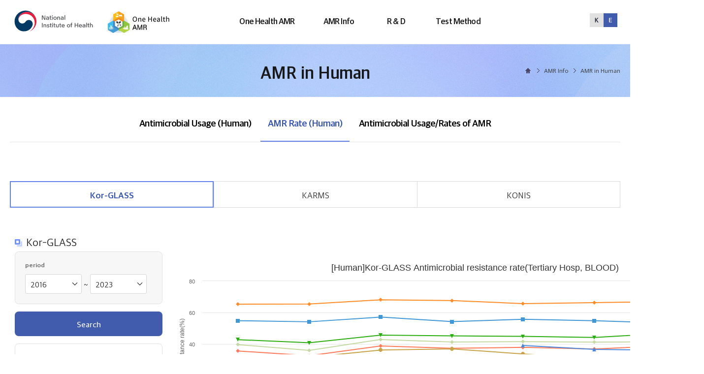

--- FILE ---
content_type: text/html;charset=utf-8
request_url: https://nih.go.kr/nohas/en/statistics/selectARStatisticsMainTab.do;jsessionid=KULd_HQtRRISo7yk1qP-wKO4EDWyPy3bHk-m6ih_.onehelath10?systemName=Kor_GLASS
body_size: 30717
content:



<!DOCTYPE html>
<html lang="ko" class="skrollr skrollr-desktop">
<!-- HTML 5의 경우 lang만 제공 -->
<!-- XHTML : "lang"과 "xml:lang" 제공  -->

<head>
	<!-- 원헬스 -->
	<!-- Google tag (gtag.js) -->
	<script async src="https://www.googletagmanager.com/gtag/js?id=G-XD0C15H941"></script>
	<script>
	  window.dataLayer = window.dataLayer || [];
	  function gtag(){dataLayer.push(arguments);}
	  gtag('js', new Date());
	
	  gtag('config', 'G-XD0C15H941');
	</script>
	
	<!-- Google tag (gtag.js) -->
	<script async src="https://www.googletagmanager.com/gtag/js?id=G-Q56T5GF2SH"></script>
	<script>
	  window.dataLayer = window.dataLayer || [];
	  function gtag(){dataLayer.push(arguments);}
	  gtag('js', new Date());
	
	  gtag('config', 'G-Q56T5GF2SH');
	</script>
	
	<script type="text/javascript" src="//wcs.naver.net/wcslog.js"></script>
	<script type="text/javascript">
	if(!wcs_add) var wcs_add = {};
	wcs_add["wa"] = "1f667c505b0d620";
	if(window.wcs) {
	  wcs_do();
	}
	</script>
	


<title>One Health AMR</title>
<!-- Meta, title, CSS, favicons, etc. -->
<link rel="shortcut icon" type="image/png" sizes="32x32" href="/nohas/static/image/ico/logo_32.ico;jsessionid=P1-NX3PntLr-kxgkCmKj9tFZbtWpp8WRcGS4-FQ4.onehelath10" />
<link rel="shortcut icon" type="image/png" sizes="64x64" href="/nohas/static/image/ico/logo_64.ico;jsessionid=P1-NX3PntLr-kxgkCmKj9tFZbtWpp8WRcGS4-FQ4.onehelath10" />
<link rel="shortcut icon" type="image/png" sizes="128x128" href="/nohas/static/image/ico/logo_128.ico;jsessionid=P1-NX3PntLr-kxgkCmKj9tFZbtWpp8WRcGS4-FQ4.onehelath10" />
<meta name="description" content="One-Health HomePage" />
<meta http-equiv="Content-Type" content="text/html; charset=UTF-8">
<meta http-equiv="X-UA-Compatible" content="IE=edge">
<meta name="format-detection" content="telephone=no">
<meta name="viewport" content="width=device-width, initial-scale=1">


<!-- Global Styles -->
<!-- PAGE LEVEL PLUGIN STYLES -->
<link rel="stylesheet" type="text/css" href="/nohas/static/css/font-awesome.min.css;jsessionid=P1-NX3PntLr-kxgkCmKj9tFZbtWpp8WRcGS4-FQ4.onehelath10" />


<link rel="stylesheet" type="text/css" href="/nohas/static/css/common_en.css;jsessionid=P1-NX3PntLr-kxgkCmKj9tFZbtWpp8WRcGS4-FQ4.onehelath10" />
<link rel="stylesheet" id="style.css" type="text/css" href="/nohas/static/css/style.css;jsessionid=P1-NX3PntLr-kxgkCmKj9tFZbtWpp8WRcGS4-FQ4.onehelath10" />
<link rel="stylesheet" id="responsive.css" type="text/css" href="/nohas/static/css/responsive_en.css;jsessionid=P1-NX3PntLr-kxgkCmKj9tFZbtWpp8WRcGS4-FQ4.onehelath10" />


<script src="/nohas/static/js/modernizr.js;jsessionid=P1-NX3PntLr-kxgkCmKj9tFZbtWpp8WRcGS4-FQ4.onehelath10"></script>
<script src="/nohas/static/js/jquery-2.1.4.js;jsessionid=P1-NX3PntLr-kxgkCmKj9tFZbtWpp8WRcGS4-FQ4.onehelath10"></script>
<script src="/nohas/static/js/jquery.carouFredSel-5.5.0.js;jsessionid=P1-NX3PntLr-kxgkCmKj9tFZbtWpp8WRcGS4-FQ4.onehelath10"></script>
<script src="/nohas/static/js/jquery-ui.js;jsessionid=P1-NX3PntLr-kxgkCmKj9tFZbtWpp8WRcGS4-FQ4.onehelath10"></script>
<script src="/nohas/static/js/common.js;jsessionid=P1-NX3PntLr-kxgkCmKj9tFZbtWpp8WRcGS4-FQ4.onehelath10"></script>
<script src="/nohas/static/js/ncv_common.js;jsessionid=P1-NX3PntLr-kxgkCmKj9tFZbtWpp8WRcGS4-FQ4.onehelath10"></script>
<script src="/nohas/static/js/safeFilter.js;jsessionid=P1-NX3PntLr-kxgkCmKj9tFZbtWpp8WRcGS4-FQ4.onehelath10"></script>
<script src="/nohas/static/js/html2canvas.min.js;jsessionid=P1-NX3PntLr-kxgkCmKj9tFZbtWpp8WRcGS4-FQ4.onehelath10"></script>

<!-- 서브페이지 통합 css -->
<script type="text/javascript" src="/nohas/static/js/swiper-bundle.js;jsessionid=P1-NX3PntLr-kxgkCmKj9tFZbtWpp8WRcGS4-FQ4.onehelath10" charset="UTF-8"></script> <!-- 탭 슬라이스 -->
<link rel="stylesheet" id="responsive.css" type="text/css" href="/nohas/static/css/sub-style_en.css;jsessionid=P1-NX3PntLr-kxgkCmKj9tFZbtWpp8WRcGS4-FQ4.onehelath10">
<!-- SPIN / 로딩 효과 -->
<script src="/nohas/static/js/spin.js;jsessionid=P1-NX3PntLr-kxgkCmKj9tFZbtWpp8WRcGS4-FQ4.onehelath10"></script>

<script>
    var ctx = "/nohas";
    jQuery(function() {
        /** 로딩 동작(스피너) **/
        var spinners;
        function wrapWindowByMaskCom() {
/*             var _workstartCom = function() {
                if (typeof spinners == 'undefined') {
                    spinners = new Spinner().spin(document.getElementById("spiner"));
                }
            }
            _workstartCom(); */
            //화면의 높이와 너비를 구한다.
            var maskHeight = $(document).height();
            var maskWidth = $(document).width();
            //마스크의 높이와 너비를 화면 것으로 만들어 전체 화면을 채운다.
            $('#mask').css({
	            'width' : maskWidth,
	            'height' : maskHeight
            });
            //애니메이션 효과
            $('#mask').fadeIn(900);
            $('#spiner').fadeIn(1000);
        }
        function wrapWindowByMaskEndCom() {
            var _workendCom = function() {
                spinners.stop();
            }
            $('#mask').fadeOut(1000);
            $('#spiner').fadeOut(900);
        }
        /* $(document).ready(function() {
            wrapWindowByMaskCom();
        });
        window.onload = function(data) {
            wrapWindowByMaskEndCom();
        } */
        $(document).ajaxStart(function() {
            wrapWindowByMaskCom();
        });
        
        $(document).ajaxError(function(data) {
            wrapWindowByMaskEndCom();
	        var console = window.console || {log:function(){}};
	        console.log("오류가 발생하였습니다.");
        });
        
        // AJAX가 끝날 경우 호출할 함수를 등록
        $(document).ajaxStop(function() {
            wrapWindowByMaskEndCom();
        });
        
        $(window).on('beforeunload', function() {
            wrapWindowByMaskCom();
            setTimeout(function() {
                wrapWindowByMaskEndCom();
            }, 22000);
        });

        var today = new Date();
        var year = today.getFullYear();

        $.datepicker.setDefaults({
        monthNamesShort : [ '1월', '2월', '3월', '4월', '5월', '6월', '7월', '8월', '9월', '10월', '11월', '12월' ],
        dayNamesMin : [ '일', '월', '화', '수', '목', '금', '토' ],
        showMonthAfterYear : true,
        dateFormat : 'yy-mm-dd',
        buttonImage : "/nohas/static/image/common/cal.png;jsessionid=P1-NX3PntLr-kxgkCmKj9tFZbtWpp8WRcGS4-FQ4.onehelath10",
        buttonImageOnly : false,
        changeMonth : true,
        changeYear : true

        });

        $(".datepicker").datepicker({
        showOn : 'both',
        buttonText : "달력"
        });

        $('.scroll').attr("tabindex", "0");
        $(".datepicker").attr("placeholder", "YYYY-MM-DD");
        $(".datepickerTo").attr("placeholder", "YYYY-MM-DD");
        $(".datepickerFrom").attr("placeholder", "YYYY-MM-DD");
        $(".datepickerSubFrom").attr("placeholder", "YYYY-MM-DD");
        $(".datepickerSubTo").attr("placeholder", "YYYY-MM-DD");
        $(".datepickerThirdFrom").attr("placeholder", "YYYY-MM-DD");
        $(".datepickerThirdTo").attr("placeholder", "YYYY-MM-DD");
        $(".datepickerFourthFrom").attr("placeholder", "YYYY-MM-DD");
        $(".datepickerFourthTo").attr("placeholder", "YYYY-MM-DD");
        $(".datepickerMonth").attr("placeholder", "YYYY");
        $("#AXInputDateYST").attr("placeholder", "YYYY");
        $("#AXInputDateYED").attr("placeholder", "YYYY");

        $(".datepicker").on("keypress blur", function() {
            fn_checkCal();
        });
        $(".datepickerTo").on("keypress blur", function() {
            fn_checkCal();
        });
        $(".datepickerFrom").on("keypress blur", function() {
            fn_checkCal();
        });

        $("#ui-datepicker-div").attr("tabindex", "-1");
        $(".datepickerTo").attr("maxlength", "10");
        $(".datepickerFrom").attr("maxlength", "10");
        $(".datepicker").attr("maxlength", "10");

        //textarea Byte 체크
        $('textarea').autogrow();
        $('textarea').bind('input keyup paste', function() {
            if ($(this).attr("maxByte") != undefined) {
                var counter = $(this).parent().find('.counter');
                if ($(this).parent().find('.counter').length == 0) {
                    var divHtml = "<div style='position:absolute; height:" + $(this).outerHeight() + "px;'></div>";
                    $(this).wrap(divHtml);
                    var html = "<span class='counter'>" + jsGetByte($(this).val()) + " / " + $(this).attr('maxByte') + " Byte</span>";
                    $(this).after(html);
                } else {
                    $(counter).html(jsGetByte($(this).val()) + " / " + $(this).attr("maxByte") + " Byte");
                    $(counter).css("color", "#ffffff").css("background-color", "#797979");
                }
                if (jsGetByte($(this).val()) >= $(this).attr("maxByte")) {
                    fnAlert($(this).attr("maxByte") + "Byte를 초과할 수 없습니다.");
                    var str = $(this).val();
                    var strCut = str.substr(0, $(this).attr("maxByte"));
                    $(this).val(strCut);
                    $(counter).html(jsGetByte($(this).val()) + " / " + $(this).attr("maxByte") + " Byte");
                    $(counter).css("color", "#ff0000").css("background-color", "#ffffff");
                }
            }
        });

        $("input, textarea").each(function() { // each 사용 이유 : $("input").val()의 경우 첫번째 셀렉트된 input태그의 값만 가져옴
            // javascript에서는 replace('인자1', '인자2')는 첫번째 인자1에 대해서만 치환한다.
            // replaceAll과 같은 효과를 얻기 위해 /인자1/g 정규식을 사용한다. g: 발생할 모든 pattern에 대한 전역 검색, i: 대/소문자 구분 안함
            this.value = this.value.replace(/&apos;/g, "\'").replace(/&quot;/g, "\"").replace(/&amp;/g, "\&").replace(/&lt;/g, "\<").replace(/&gt;/g, "\>");
        });

    });
    
    $(document).ready(function() {
        fn_changeDocumentTitle('AMR Info > Antimicrobial Resistance in Human > Antimicobial Resistance Rate');
    });
    
    function captureToChar(eleID) {
		var element = null;
		
		// 한 페이지에 차트가 2개이상일경우 파라미터로 캡처할 DIV의 ID를 넘겨받아 캡처한다.
		if(eleID == null || eleID == 'undefined'){
			element = document.getElementById('captureGrid');
		}else{
			element = document.getElementById(eleID);
		}

        // Load all images within the div before capturing
        const images = element.getElementsByTagName('img');
        let loadedImages = 0;
        
        for (let i = 0; i < images.length; i++) {
            if (images[i].complete) {
                loadedImages++;
            } else {
                images[i].addEventListener('load', function() {
                    loadedImages++;
                    if (loadedImages === images.length) {
                        captureAndDownload();
                    }
                });
            }
        }

        // If no images or all images are already loaded, proceed to capture
        if (loadedImages === images.length) {
            captureAndDownload();
        }

        function captureAndDownload() {
            // Set desired width
            // const desiredWidth = 1200; //px
			const desiredWidth = element.clientWidth; //px
			
            // Get element dimensions
            const aspectRatio = element.clientHeight / element.clientWidth;
            const calculatedHeight = desiredWidth * aspectRatio; //높이 배율 지정
			const originalHeight = element.clientHeight;  //실제 Div 높이값으로 설정

            html2canvas(element, {
                useCORS: true,
                width: desiredWidth,
                height: calculatedHeight, //실제 높이 지정
                scale: 1 // Adjust scale for better resolution if needed
            }).then(canvas => {
                // Create an image from the canvas
                const imgData = canvas.toDataURL('image/png');

                // Create a link to download the image
                const link = document.createElement('a');
                link.href = imgData;
                link.download = 'div-image.png';
                document.body.appendChild(link);
                link.click();
                document.body.removeChild(link);
            });
        }
    }

	function CSVToChar(GridID) {
       var csv = [];
       var table = document.getElementById(GridID);
       var rowList = table.rows;

       for(let i=0; i<rowList.length; i++){
        var row = rowList[i];
        var tdsNum = row.childElementCount;
        var dummyList = [];
        
        for(let j=0; j<tdsNum; j++){
        	var row_value = '"'+row.cells[j].innerHTML+'"';
            dummyList.push(row_value);
        }
        csv.push(dummyList.join(','));
        
       }

       csv = csv.join("\n");
        
       var csvFile;
       var downloadLink;

       //한글 처리를 해주기 위해 BOM 추가
       const BOM = "\uFEFF";
       csv = BOM + csv;

       csvFile = new Blob([csv], {type:"text/csv"});
       downloadLink = document.createElement("a");
       downloadLink.download = "csvDown.csv";
       downloadLink.href = window.URL.createObjectURL(csvFile);
       downloadLink.style.display = "none";
       document.body.appendChild(downloadLink);
       downloadLink.click();
	}
</script>


<script src="/nohas/static/js/gtagInfo.js;jsessionid=P1-NX3PntLr-kxgkCmKj9tFZbtWpp8WRcGS4-FQ4.onehelath10"></script>
<link rel="stylesheet" id="layerPopup.css" type="text/css" href="/nohas/static/css/layerPopup.css;jsessionid=P1-NX3PntLr-kxgkCmKj9tFZbtWpp8WRcGS4-FQ4.onehelath10" />
<script src="/nohas/static/js/layerPopup.js;jsessionid=P1-NX3PntLr-kxgkCmKj9tFZbtWpp8WRcGS4-FQ4.onehelath10"></script>

</head>
<body>
	<form id="menuForm"></form>
	<form id="hiddenForm"></form>
	<!-- Top -->
	


<script>


 // Mega Menu
 $(function() {
 	$('.header-wrap > div > nav').mouseenter(function() {
 		$('body').addClass('menu-box-list-opened');
 	});

 	$('.menu-box.menu-list').mouseleave(function() {
 		$('body').removeClass('menu-box-list-opened');
 	});

 });
</script>

<div id="skipNav">
	<a href="#wrap">Go to main contents</a>
	<a href="#head_menu">Go to main menus</a>
</div>
<!-- Header_start -->
<header id="header" class="header">
		<div class="container">
			 <h1 class="logo">
			 	<a href="https://www.nih.go.kr/eng/main/main.do"><img src="/nohas/static/image/eng/nih-logo-eng.svg;jsessionid=P1-NX3PntLr-kxgkCmKj9tFZbtWpp8WRcGS4-FQ4.onehelath10" alt="National Institute of Health logo"></a> 
			 	<a href="/nohas/en/common/main.do;jsessionid=P1-NX3PntLr-kxgkCmKj9tFZbtWpp8WRcGS4-FQ4.onehelath10"><img src="/nohas/static/image/eng/logo.png;jsessionid=P1-NX3PntLr-kxgkCmKj9tFZbtWpp8WRcGS4-FQ4.onehelath10" alt="One Health Antimicrobial resistanst organism logo"></a> 
			 </h1>
			<div class="gnbArea">
				<nav id="head_menu" class="gnb">
					<ul class="topmenu_all">
						<li class="lnb1 mnfirst over">
							<a href="/nohas/en/aboutOH/antibiotics.do;jsessionid=P1-NX3PntLr-kxgkCmKj9tFZbtWpp8WRcGS4-FQ4.onehelath10">One Health AMR</a>
							<p class="hidden">One Health AMR</p>
							<div class="submenu">
								<ul class="sub01">
									<li class="sub011 subfirst"><a href="/nohas/en/aboutOH/antibiotics.do;jsessionid=P1-NX3PntLr-kxgkCmKj9tFZbtWpp8WRcGS4-FQ4.onehelath10">Antimicrobial Resistant Organism</a>
										<ul>
										  <li><a data-menuid="menu01_1_1" href="/nohas/en/aboutOH/antibiotics.do;jsessionid=P1-NX3PntLr-kxgkCmKj9tFZbtWpp8WRcGS4-FQ4.onehelath10">Antimicrobials</a></li>
										  <li><a data-menuid="menu01_1_2" href="/nohas/en/aboutOH/resistant-bacteria.do;jsessionid=P1-NX3PntLr-kxgkCmKj9tFZbtWpp8WRcGS4-FQ4.onehelath10">Classifications and Characteristics of Antimicrobials</a></li>
										  <li><a data-menuid="menu01_1_3" href="/nohas/en/aboutOH/aboutOnehealth.do;jsessionid=P1-NX3PntLr-kxgkCmKj9tFZbtWpp8WRcGS4-FQ4.onehelath10">Antimicrobial Resistant Organism</a></li>
										  <li><a data-menuid="menu01_1_4" href="/nohas/en/aboutOH/straindef.do;jsessionid=P1-NX3PntLr-kxgkCmKj9tFZbtWpp8WRcGS4-FQ4.onehelath10">Classifications and Characteristics of Resistant Organism</a></li>
										</ul>
									</li>
									<li class="sub012"><a href="/nohas/en/aboutOH/OHdefinition.do;jsessionid=P1-NX3PntLr-kxgkCmKj9tFZbtWpp8WRcGS4-FQ4.onehelath10">One Health</a>
										<ul>
										  <li><a data-menuid="menu01_2_1" href="/nohas/en/aboutOH/OHdefinition.do;jsessionid=P1-NX3PntLr-kxgkCmKj9tFZbtWpp8WRcGS4-FQ4.onehelath10">Definition</a></li>
										  <li><a data-menuid="menu01_2_2" href="/nohas/en/aboutOH/OHimportanceOfaccess.do;jsessionid=P1-NX3PntLr-kxgkCmKj9tFZbtWpp8WRcGS4-FQ4.onehelath10">Significance of One Health</a></li>
										</ul>
									</li>
								</ul>
							</div>
						</li>
						<li class="lnb2">
							<a href="/nohas/en/statistics/selectTestMethodCh9.do;jsessionid=P1-NX3PntLr-kxgkCmKj9tFZbtWpp8WRcGS4-FQ4.onehelath10">AMR Info</a>
							<p class="hidden">AMR Info</p>
							<div class="submenu">
								<ul class="sub02">
									<li class="sub021 subfirst"><a href="/nohas/en/statistics/selectTestMethodCh9.do;jsessionid=P1-NX3PntLr-kxgkCmKj9tFZbtWpp8WRcGS4-FQ4.onehelath10">Surveillance System</a>
										<ul>
											<li><a data-menuid="menu02_1_1" href="/nohas/en/statistics/selectTestMethodCh9.do;jsessionid=P1-NX3PntLr-kxgkCmKj9tFZbtWpp8WRcGS4-FQ4.onehelath10">Human</a></li>
											<li><a data-menuid="menu02_1_2" href="/nohas/en/statistics/selectTestMethodCh10.do;jsessionid=P1-NX3PntLr-kxgkCmKj9tFZbtWpp8WRcGS4-FQ4.onehelath10">Non-Human</a></li>
										</ul>
									</li>
									<li class="sub22"><a href="/nohas/en/statistics/selectAUStatisticsMainTab.do;jsessionid=P1-NX3PntLr-kxgkCmKj9tFZbtWpp8WRcGS4-FQ4.onehelath10">AMR in Human</a>
										<ul>
											<li><a data-menuid="menu02_2_1" href="/nohas/en/statistics/selectAUStatisticsMainTab.do;jsessionid=P1-NX3PntLr-kxgkCmKj9tFZbtWpp8WRcGS4-FQ4.onehelath10?codeId=A">Antimicrobial Usage (Human)</a></li>
											<li><a data-menuid="menu02_2_2" href="/nohas/en/statistics/selectARStatisticsMainTab.do;jsessionid=P1-NX3PntLr-kxgkCmKj9tFZbtWpp8WRcGS4-FQ4.onehelath10?systemName=Kor_GLASS">AMR Rate (Human)</a></li>
											<li><a data-menuid="menu02_2_3" href="/nohas/en/statistics/selectAURStatistics.do;jsessionid=P1-NX3PntLr-kxgkCmKj9tFZbtWpp8WRcGS4-FQ4.onehelath10">Antimicrobial Usage/Rates of AMR</a></li>
										</ul>
									</li>
									<li class="sub23"><a href="/nohas/en/statistics/selectIARStatisticsBySPECMainTab.do;jsessionid=P1-NX3PntLr-kxgkCmKj9tFZbtWpp8WRcGS4-FQ4.onehelath10?codeId=A">AMR in Non-human</a>
										<ul>
											<li><a data-menuid="menu02_3_1" href="/nohas/en/statistics/selectIARStatisticsBySPECMainTab.do;jsessionid=P1-NX3PntLr-kxgkCmKj9tFZbtWpp8WRcGS4-FQ4.onehelath10">Antimicrobial Usage (Non-human)</a></li>
											<li><a data-menuid="menu02_3_2" href="/nohas/en/statistics/selectIARStatisticsToSPECAFTab.do;jsessionid=P1-NX3PntLr-kxgkCmKj9tFZbtWpp8WRcGS4-FQ4.onehelath10">AMR rate (Non-human)</a></li>
											<li><a data-menuid="menu02_3_3" href="/nohas/en/statistics/selectIASRStatistics.do;jsessionid=P1-NX3PntLr-kxgkCmKj9tFZbtWpp8WRcGS4-FQ4.onehelath10">Antimicrobial Usage/Rates of AMR</a></li>
										</ul>
									</li>
								</ul>
							</div>
						</li>
						<li class="lnb3">
							<a href="/nohas/en/common/reschField/ctg01/rf-intro.do;jsessionid=P1-NX3PntLr-kxgkCmKj9tFZbtWpp8WRcGS4-FQ4.onehelath10">R & D</a>
							<p class="hidden">R & D</p>
							<div class="submenu">
								<ul class="sub03">
									<li class="sub031 subfirst"><a href="/nohas/en/common/reschField/ctg01/rf-intro.do;jsessionid=P1-NX3PntLr-kxgkCmKj9tFZbtWpp8WRcGS4-FQ4.onehelath10">Mechanism of AMR</a>
										<ul>
											<li><a data-menuid="menu03_1_1" href="/nohas/en/common/reschField/ctg01/rf-intro.do;jsessionid=P1-NX3PntLr-kxgkCmKj9tFZbtWpp8WRcGS4-FQ4.onehelath10">Mechanism of AMR</a></li>
											<li><a data-menuid="menu03_1_2" href="/nohas/en/common/reschField/ctg02/rf-intro.do;jsessionid=P1-NX3PntLr-kxgkCmKj9tFZbtWpp8WRcGS4-FQ4.onehelath10">Development of New Diagnostic method</a></li>
											<li><a data-menuid="menu03_1_3" href="/nohas/en/common/reschField/ctg03/rf-intro.do;jsessionid=P1-NX3PntLr-kxgkCmKj9tFZbtWpp8WRcGS4-FQ4.onehelath10">Proper use of antimicrobials and comparative analysis of the results</a></li>
											<li><a data-menuid="menu03_1_4" href="/nohas/en/common/reschField/ctg04/rf-intro.do;jsessionid=P1-NX3PntLr-kxgkCmKj9tFZbtWpp8WRcGS4-FQ4.onehelath10">Surveillance Study</a></li>
											<li><a data-menuid="menu03_1_5" href="/nohas/en/common/reschField/ctg05/rf-intro.do;jsessionid=P1-NX3PntLr-kxgkCmKj9tFZbtWpp8WRcGS4-FQ4.onehelath10">Development of the Antimicrobial Treatment Strategy</a></li>
										</ul>
									</li>
								</ul>
							</div>
						</li>
						<li class="lnb4">
							<a href="/nohas/en/testmethod/selectTestMethodCh2.do;jsessionid=P1-NX3PntLr-kxgkCmKj9tFZbtWpp8WRcGS4-FQ4.onehelath10">Test Method</a>
							<p class="hidden">Test Method</p>
							<div class="submenu">
								<ul class="sub04">
									<li class="sub041 subfirst"><a href="/nohas/en/testmethod/selectTestMethodCh2.do;jsessionid=P1-NX3PntLr-kxgkCmKj9tFZbtWpp8WRcGS4-FQ4.onehelath10">Testing Methods</a>
									</li>
								</ul>
							</div>
						</li>
					</ul>
				</nav>
				<div class="gnb_bg"></div>
				<div class="gnb_Allbg" style=""></div>
			</div>
			<div id="langchange" class="lang-change"> <a href="/nohas/common/main.do;jsessionid=P1-NX3PntLr-kxgkCmKj9tFZbtWpp8WRcGS4-FQ4.onehelath10"><img src="/nohas/static/image/eng/btn_eng_top.png;jsessionid=P1-NX3PntLr-kxgkCmKj9tFZbtWpp8WRcGS4-FQ4.onehelath10" alt="Button to switch the homepage in English to the homepage in Korean"></a> </div>
			<button type="button" class="btn btn-all-menu">
				<span class="ico i-menu"></span>
				<span class="hidden">Total Menu</span>
			</button>
			<button type="button" class="btn btn-all-menu-close"> <span class="ico i-menu-close"></span><span class="hidden">Close all menus</span> </button>
		</div>

</header>

<div class="go-top">
	<a id="goTop" href="javascript:;" title="Go to the top"><i class="fa fa-chevron-up"></i><span style="display:none;">Go to the top</span></a>
</div>
	<!-- End Top -->
	
		
		
			







<link rel="stylesheet" type="text/css" href="/nohas/static/js/multiselect/jquery.multiselect.css;jsessionid=P1-NX3PntLr-kxgkCmKj9tFZbtWpp8WRcGS4-FQ4.onehelath10">
<link rel="stylesheet" id="statistics.css" type="text/css" href="/nohas/static/css/statistics.css;jsessionid=P1-NX3PntLr-kxgkCmKj9tFZbtWpp8WRcGS4-FQ4.onehelath10" />
<script type="text/javaScript" src="/nohas/static/js/highcharts.js;jsessionid=P1-NX3PntLr-kxgkCmKj9tFZbtWpp8WRcGS4-FQ4.onehelath10"></script>
<script type="text/javaScript" src="/nohas/static/js/pattern-fill-v2.js;jsessionid=P1-NX3PntLr-kxgkCmKj9tFZbtWpp8WRcGS4-FQ4.onehelath10"></script>
<script type="text/javaScript" src="/nohas/static/js/hightChart/no-data-to-display.js;jsessionid=P1-NX3PntLr-kxgkCmKj9tFZbtWpp8WRcGS4-FQ4.onehelath10"></script>
<script type="text/javaScript" src="/nohas/static/js/exporting.js;jsessionid=P1-NX3PntLr-kxgkCmKj9tFZbtWpp8WRcGS4-FQ4.onehelath10"></script>
<script src="/nohas/static/js/multiselect/jquery.multiselect.js;jsessionid=P1-NX3PntLr-kxgkCmKj9tFZbtWpp8WRcGS4-FQ4.onehelath10"></script>

<script>
    $(document).ready(function() {

		var pageTitle = 'AMR Info > Antimicrobial Resistance in Human > Antimicobial Resistance Rate';
		fn_changeDocumentTitle(pageTitle);

    	Highcharts.setOptions({lang: {noData: "No Data"}});
        $('.tab_tile').bind("click", function() {
            $('.tabMenu > ul > li').removeClass('active');
            var obj = this;

            $(obj).parent().attr('class', 'active');
            var url        = $(obj).attr("data-url"   ); //DIV에 넣을 페이지
            var systemName = $(obj).attr("systemName" ); //DIV에 넣을 페이지
            var targetId   = $(obj).attr("data-target"); //탭에 연결된 타겟이 데이터를 로드할 장소
            var json       = '';
            $('#systemName').val(systemName);
            
            var tabTitle = $(obj).text();
            $("#tabTitle").text(tabTitle);

            if ($(targetId).find("form").length > 0) {
                json = $(targetId).find("form").serialize();
            } else {
                json = $(document.tabForm).serialize();
            }
            
            if($(obj).parent().attr('id') === 'taba02') {
	        	$("#taba01").removeAttr("title").find('a .showYn').remove();
	        	$("#taba02").removeAttr("title").find('a .showYn').remove();
	            $("#taba03").removeAttr("title").find('a .showYn').remove();
	            
	            $("#taba02").find('a').prepend('<span class="showYn">selected</span>');
	        } else if($(obj).parent().attr('id') === 'taba03') {
	        	$("#taba01").removeAttr("title").find('a .showYn').remove();
	            $("#taba02").removeAttr("title").find('a .showYn').remove();
	            $("#taba03").removeAttr("title").find('a .showYn').remove();
	            
	            $("#taba03").find('a').prepend('<span class="showYn">selected</span>');
	        } else {
	            $("#taba01").removeAttr("title").find('a .showYn').remove();
	            $("#taba02").removeAttr("title").find('a .showYn').remove();
	            $("#taba03").removeAttr("title").find('a .showYn').remove();
	            
	        	$("#taba01").find('a').prepend('<span class="showYn">selected</span>');
	        } 
            
            
            $.post(url, json, function(data) {
                $(targetId).html(data);
            });
            
        });

        var check = "";
        if (check == "B") {
            $(".tab_tile").eq(1).click();
            $("#taba02").attr("class", "active");
        } else if (check == "C") {
            $(".tab_tile").eq(2).click();
            $("#taba03").attr("class", "active");
        } else {
            $(".tab_tile").eq(0).click();
            $("#taba01").attr("class", "active");
        }
    })
</script>
<!-- sub-visual_start -->
	<section class="sub-visual visual2">
		<div class="visual-wrap">
			<h2 class="page-tit font-typeB"><p class="fontSize-xxxl">AMR in Human</p></h2>
			<ol class="breadcrumbs fontSize-xs">
				<li><span class="ico i-home">Home</span></li>
				<li>AMR Info</li>
				<li>AMR in Human</li>
			</ol>
		</div>
	</section>
	<!-- sub-visual_end -->
	<div id="wrap">
		<div class="wrap-cont subPage amrinfo">
			<!-- lnb-tab_start -->
			<div id="lnb" class="tab-wrap">
				<ul class="lnb-tab swiper-wrapper">
					<li class="swiper-slide"><a href="/nohas/en/statistics/selectAUStatisticsMainTab.do;jsessionid=P1-NX3PntLr-kxgkCmKj9tFZbtWpp8WRcGS4-FQ4.onehelath10?codeId=A">Antimicrobial Usage (Human)</a></li>
					<li class="swiper-slide active" title="tab menu"><a href="/nohas/en/statistics/selectARStatisticsMainTab.do;jsessionid=P1-NX3PntLr-kxgkCmKj9tFZbtWpp8WRcGS4-FQ4.onehelath10?systemName=Kor_GLASS"><span class="showYn">selected</span>AMR Rate (Human)</a></li>
					<li class="swiper-slide"><a href="/nohas/en/statistics/selectAURStatistics.do;jsessionid=P1-NX3PntLr-kxgkCmKj9tFZbtWpp8WRcGS4-FQ4.onehelath10">Antimicrobial Usage/Rates of AMR</a></li>
				</ul>
			</div>
			<div role="tabpanel">
				<div class="tabMenu fontSize-lg font-typeB">
					<ul>
						<li id="taba01" class=""><a href="javascript:;" data-target="#tabContent" class="tab_tile" systemName='Kor_GLASS' data-url='/nohas/en/statistics/selectARStatisticsAntbitToKG.do;jsessionid=P1-NX3PntLr-kxgkCmKj9tFZbtWpp8WRcGS4-FQ4.onehelath10?codeId=A&layoutType=A'>Kor-GLASS </a></li>
						<li id="taba02" class=""><a href="javascript:;" data-target="#tabContent" class="tab_tile" systemName='KARMS'     data-url='/nohas/en/statistics/selectARStatisticsDivision.do;jsessionid=P1-NX3PntLr-kxgkCmKj9tFZbtWpp8WRcGS4-FQ4.onehelath10?codeId=B&layoutType=A'  >KARMS </a></li>
						<li id="taba03" class=""><a href="javascript:;" data-target="#tabContent" class="tab_tile" systemName='KONIS'     data-url='/nohas/en/statistics/selectARStatisticsAntbitToKG.do;jsessionid=P1-NX3PntLr-kxgkCmKj9tFZbtWpp8WRcGS4-FQ4.onehelath10?codeId=C&layoutType=A'>KONIS </a></li>
					</ul>
					<h3 id="tabTitle" class="sub-tit fontSize-xl"></h3>
				</div>
			
				<div class="tab-content">
					<!-- 1 -->
					<div role="tabpanel" class="tab-pane fade in active" id="tabContent"></div>
				</div>
			
				<form id="tabForm" name="tabForm" action="/nohas/en/statistics/selectARStatisticsMainTab.do;jsessionid=P1-NX3PntLr-kxgkCmKj9tFZbtWpp8WRcGS4-FQ4.onehelath10?systemName=Kor_GLASS" method="post">
					<!-- Hidden Values -->
					<input name="systemName" type="hidden" value="Kor_GLASS" />
					<input name="menuId"     type="hidden" value=""     />
					<input name="menuCtg"    type="hidden" value=""    />
				</form>
			
			</div>
		</div>
	</div>
		
	
	<!-- Footer -->
	

<style>
	.footer-wrap > ul {
		text-align: center;
	}
	.footer-wrap > ul > li {
		margin-bottom: 5px;
	}
</style>
	<footer id="footer">
	  <div class="footer-wrap">
		<address class="fontSize-xs">
		  ((28159) Osong Health Technology Administration Complex, 187, Osongsaengmyeong 2-ro, Osong-eup, Heungdeok-gu, Cheongju-si, Chungcheongbuk-do, Korea <br/>  COPYRIGHTⓒ 2022 NIH ALL RIGHTS RESERVED.
		  </address>
	  </div>
	</footer>
	<!-- End Footer -->
	<div class="modal fade" id="modal-popup-level1" tabindex="-1" role="dialog" style="display: none; z-index: 1050;"></div>
	<div id="mask"></div>
	<div id="spiner"></div>
</body>
</html>

--- FILE ---
content_type: text/html;charset=utf-8
request_url: https://nih.go.kr/nohas/en/statistics/selectARStatisticsAntbitToKG.do;jsessionid=P1-NX3PntLr-kxgkCmKj9tFZbtWpp8WRcGS4-FQ4.onehelath10?codeId=A&layoutType=A
body_size: 16886
content:









<script type="text/javascript">

	$(document).ready(function(){
	    frm = $('#arStatisticsToAntbitForm');
	    fnStartYearSetting();

	    $('#searchPthgoganName').on('change', changePthgogan);

			var itemList = new Array();
			
				itemList.push("Amikacin");
			
				itemList.push("Ampicillin");
			
				itemList.push("Ampicillin-sulbactam");
			
				itemList.push("Aztreonam");
			
				itemList.push("Cefazolin");
			
				itemList.push("Cefepime");
			
				itemList.push("Cefotaxime");
			
				itemList.push("Cefoxitin");
			
				itemList.push("Ceftazidime");
			
				itemList.push("Ceftazidime-avibactam");
			
				itemList.push("Chloramphenicol");
			
				itemList.push("Ciprofloxacin");
			
				itemList.push("Colistin");
			
				itemList.push("Ertapenem");
			
				itemList.push("Gentamicin");
			
				itemList.push("Imipenem");
			
				itemList.push("Meropenem");
			
				itemList.push("Piperacillin");
			
				itemList.push("Tetracycline");
			
				itemList.push("Tigecycline");
			
				itemList.push("Trimethoprim-sulfamethoxazole");
			

			// 함수호출을 위한 Object 맞추기
			var defaultAntbitList = new Array();
			for(var i=0; i<itemList.length; i++){
				var obj = new Object;

				obj.antbitname = itemList[i];
				defaultAntbitList.push(obj);
			}

			//defaultList에 checkbox를 위한 Object 맞추기
			var itemCheckList = new Array();
			
				itemCheckList.push("Amikacin");
			
				itemCheckList.push("Cefotaxime");
			
				itemCheckList.push("Ciprofloxacin");
			
				itemCheckList.push("Gentamicin");
			
				itemCheckList.push("Imipenem");
			

			// 기존 멀티셀렉터 -> ul/li로 변경하기위한 함수
			drawAntibioticList(defaultAntbitList, itemCheckList);

	    fnSelectList(1);
	});
	
	function drawAntibioticList(defaultList, defaultCheckList){
		let antibioticList = $("#antibioticList");

		// ul의 자식요소 초기화
		antibioticList.html("");
		
		for(var i=0; i<defaultList.length; i++) {
			let listHtml = "";

			listHtml += "<li>";
				listHtml += "<label for='"+defaultList[i].antbitname+"'>";
					listHtml += "<input type='checkbox' data-name='selectItemsearchAntbitName' name='searchAntbitName'";
					listHtml +=  "value='"+defaultList[i].antbitname+"'";
					listHtml +=  "id='"+defaultList[i].antbitname+"'";

// 					// defaultCheckList에 있거나 defaultCheckList가 하나도 없을경우 checked 넣기
// 					if(defaultCheckList.includes(defaultList[i].antbitname) || defaultCheckList.length == 0){
// 						listHtml +=  "checked";

// 					// defaultCheckList는 있으나, List에서 하나도 해당되지않을경우 모두 checked 넣기
// 					}else if(defaultCheckList.length > 0 && !checkNoDefaultList(defaultCheckList, defaultList)){
// 						listHtml +=  "checked";
// 					}

					listHtml += " checked>";
					listHtml += "<span> "+defaultList[i].antbitname+" </span>";
				listHtml += "</label>";
			listHtml += "</li>";
			antibioticList.append(listHtml);
		}
		antibioticList.append("<li><label for='selectAllSearchAntbitName'><input type='checkbox' id='selectAllSearchAntbitName' onchange='selectSearchItemCheckEvent(this)' checked><span> [ALL]</span></li>");

	}

	function checkNoDefaultList(defaultCheckList, defaultList) {
		
		var ret = false;

		for(var i=0; i<defaultList.length; i++){
			if(defaultCheckList.includes(defaultList[i].antbitname)) ret = true;
		}

		return ret;
	}

	function selectSearchItemCheckEvent(obj){
		// 전체버튼 클릭에대한 이벤트 처리
		if(obj.checked){
			$("input[data-name='selectItemsearchAntbitName']").prop("checked", true);
		}else{
			$("input[data-name='selectItemsearchAntbitName']").attr("checked", false);
		}
	}

	function fnStartYearSetting() {
	    $("#searchStartYear option").attr("selected",false);
	    var StartYearSize = $('#searchStartYear option').size();

	    if(StartYearSize > 10) {
	        $("#searchStartYear option:eq(" + (StartYearSize - 10) +")").attr("selected", "selected");
	    }
	}

	function changeAntBit(){
		var checkSearch = $("input[type='checkbox'],[name='searchAntbitName']").is(":checked");

		if(checkSearch){
			//년도가 바뀔때 마다 테이블을 새로 그려줘야 한다 = 기존에 내용 삭제 후 새로 append
			var tableSize = $("#toAntbitGrid")[0].rows.length;
			$('#toAntbitGrid > thead:first > tr:first').remove();
			for(var i=0; i<tableSize-1; i++){
				$('#toAntbitGrid > tbody:last > tr:last').remove();
			}
			fnSelectList(1);
			
		}else{
			alert("Please select the antimicrobial to view.");
		}
	}

	function changePthgogan() {
	    var url =	"/nohas/en/statistics/selectARAntbitList.json";
	    var json =	$("#arStatisticsToAntbitForm").serialize();
	    $("#searchAntbitName option").remove();
	    $(".ms-drop .bottom li").remove();

		$.ajax({
			async:false,
	        method: "post",
	        url: url,
	        data: json,
	        success: function (res) {
	        	var antbitDefaultList = new Array();
						for(var i=0; i<res.defaultList.length; i++){
							antbitDefaultList.push(res.defaultList[i].antbitname);
						}

						drawAntibioticList(res.list, antbitDefaultList);
					}
	    });
	}

	function fnSelectList(pageNo){
		var url =	"/nohas/en/statistics/selectARStatisticsAntbit.json";
		var json =	$("#arStatisticsToAntbitForm").serialize();
		json += "&yearPeriod=3";
	  	fnSelectGridListToAntbit(url,pageNo,json,"paging") ;
	}

	function fnSelectGridListToAntbit(url,pageNo,json,pageId) {

		if(pageNo == null || pageNo == "undefined" || pageNo == undefined){
			pageNo = 1
		}else{
			$.ajax({
				async:true,
		        method: "post",
		        url: url,
		        data: json,
		        success: function (res) {
		        	var grid_data =	[];
		        	grid_data = res.list;

		   	 		toYearChartInit(grid_data);
		        }
		    });
		}
	}

	function toYearChartInit(chart_data){
		if(chart_data.length ==0){
    		$('#arStatisticsToAntbitList').height(200);
    	} else {
    		$('#arStatisticsToAntbitList').height(400);
    	}

		//data취합
    	var coCategories = new Array(); //항생제 목록
    	var pRcnt = new Array();
		var pYYYY = new Array();

		var str2 = '';
		for(var i=0; i<chart_data.length; i++){

			if($.inArray(chart_data[i].antbitname, coCategories) == -1) {
			    coCategories.push(chart_data[i].antbitname);
			}

			if (str2.indexOf(chart_data[i].year) == -1) {
				if(str2 == '')
					str2 = chart_data[i].year + '';
				else
					str2 = str2 + ',' +  chart_data[i].year;
			}
	 	}

		coCategories.sort();

		pYYYY = str2.split(',');

		var rMajorData = new Array();
		for(var k=0; k<coCategories.length; k++) {
			var tempRcnt = new Array();
			for(var i=0; i<pYYYY.length; i++) {
				var tempRate = "";
				for(var j=0; j<chart_data.length; j++) {
					if(chart_data[j].year == pYYYY[i] && chart_data[j].antbitname == coCategories[k]) {
						tempRate = chart_data[j].resistancerate;
					}
				}
				tempRcnt.push(tempRate);
			}
			rMajorData.push({ name: coCategories[k], data: tempRcnt});
		}

		var chartTitle = 'Kor_GLASS';
		if(chartTitle == 'Kor_GLASS') {
		    chartTitle = '[Human]Kor-GLASS Antimicrobial resistance rate(Tertiary Hosp, BLOOD)'
		} else {
		    chartTitle = '[Human]' + chartTitle +  ' Antimicrobial resistance rate'
		}

		Highcharts.chart('arStatisticsToAntbitList', {
		    chart: {
		        //type: 'column'
		        //width : '1170'
		    },
	        dataLabels: {
		        connectorColor: Highcharts.getOptions().colors[0],
	            formatter: function () {
	                return 'pattern-' + (this.point.index - 1);
	            }
	        },
	        /*colors : [ 'url(#highcharts-default-pattern-3)', 'url(#highcharts-default-pattern-4)', 'url(#highcharts-default-pattern-5)',
	            'url(#highcharts-default-pattern-6)', 'url(#highcharts-default-pattern-7)' ], */
		     //colors: ['#f6bb42', '#ff7f0e', '#3bafda', '#4a89dc'],   //'#FF0000', '#FFC000', '#4C88CC', '#04B404', '#848484'
		     colors: ['#FAD233', '#FF8C26', '#4198D6', '#4a89dc', '#2CAE13', '#c7a349', '#ff7a59', '#483D8B ', '#848484', '#bfff00', '#e90a00', '#c4daa2', '#ffb272', '#c8dbf2', '#c3e5b4'],   //'#FF0000', '#FFC000', '#4C88CC', '#04B404', '#848484'
		    title: {
		        text: chartTitle,
		    	//text: '<span style="font-style: italic;">'+chartTitle+'</span>' + ' 항생제 내성률',
		    },
		    xAxis: {
			    categories: pYYYY
			    ,crosshair: true
		    },
		    yAxis: {
		        min: 0,
		        title: {
		            text: 'Resistance rate(%)'
		        }
		    },
		    legend: {
		        reversed: false
		    },
		    /*
		    plotOptions: {
		    	column: {
		            pointPadding: 0.1,
		            borderWidth: 0
		        }
		    },*/
		    tooltip: {
		        headerFormat: '<b>{point.x}</b><br/>',
		        pointFormat: '{series.name}: {point.y}'
		    },
				navigation: {
		        buttonOptions: {
		            enabled: false
		        }
				},
			series:rMajorData
		});

		if(chart_data.length > 0) {
			tempTable = 	'<tr style="text-align: center;">';
			tempTable += 		'<th scope="col" style="width:20%;">YEAR</th>';

			for(var i=0; i<pYYYY.length; i++) {
				tempTable +=	'<th scope="col">' + pYYYY[i] + '</th>'
			}
			tempTable += '</tr>';
			$('#toAntbitGrid > thead:first').append(tempTable);

			tempTable2 = '';
			
			// chart_data에 계열 리스트만 표현하도록 처리
			var antbitResistancerate = new Array();
			for(var i=0; i<chart_data.length; i++){
				if(!antbitResistancerate.includes(chart_data[i].antbitname)) antbitResistancerate.push(chart_data[i].antbitname);
			}
			
			antbitResistancerate.sort(); // antbitResistancerate 정렬

			for(var i=0; i<antbitResistancerate.length; i++) {
				tempTable2 = 	'<tr style="text-align: center;">';
				tempTable2 += '<td>'+antbitResistancerate[i]+'</td>';

				for(var j=0; j<pYYYY.length; j++) {
					dummyTable = '<td>-</td>';
					for(var k=0; k<chart_data.length; k++) {
						if(chart_data[k].antbitname == antbitResistancerate[i] && chart_data[k].year == pYYYY[j]){
							dummyTable = '<td>'+numberWithCommas(chart_data[k].resistancerate)+'</td>';
						}
					}
					tempTable2 += dummyTable;
				}
				
				tempTable2 += '</tr>';
				$('#toAntbitGrid > tbody:last').append(tempTable2);
			}
		}
	}

	function numberWithCommas(x) {
	    return x.toString().replace(/\B(?=(\d{3})+(?!\d))/g, ",");
	}

	function fnViewPopup() {
        var urls = '';
        urls = "/nohas/common/monitoring/kcdcPop.do";

         fn_OpenChildPopup(urls, '', "projectStraInfoDetailPopup", 1280, 720);

         document.allAUSRStatisticsForm.action = urls;
         document.allAUSRStatisticsForm.target = "projectStraInfoDetailPopup";
         document.allAUSRStatisticsForm.submit();

    }

	function fn_OpenChildPopup(url, params, title, width, height){
		url = typeof url != 'undefined' ? url : '';
		params = typeof params != 'undefined' ? params : '';
		title = typeof title != 'undefined' ? title : 'New_Window';
		width = typeof width != 'undefined' ? width : 500;
		height = typeof height != 'undefined' ? height : 400;
	openPopup(url, params, title, width, height);
	}
</script>

<form id="arStatisticsToAntbitForm" name="arStatisticsToAntbitForm" action="/nohas/en/statistics/selectARStatisticsAntbitToKG.do?codeId=A&amp;layoutType=A" method="post">
	<div class="search_form_wrap" title="항생제 내성률 전체 검색설정 - 기간 선택">
		<div class="left-search-wrap">
			<dl class="label_year">
				<dt id="title_year">period</dt>
				<dd>
					<select id="searchStartYear" name="searchStartYear" class="w8" title="조회기간 시작 연도 선택">
						
							<option value="2016">
								2016
							</option>
						
							<option value="2017">
								2017
							</option>
						
							<option value="2018">
								2018
							</option>
						
							<option value="2019">
								2019
							</option>
						
							<option value="2020">
								2020
							</option>
						
							<option value="2021">
								2021
							</option>
						
							<option value="2022">
								2022
							</option>
						
							<option value="2023">
								2023
							</option>
						
					</select>
					~
					<select id="searchEndYear" name="searchEndYear" class="w8" title="조회기간 종료 연도 선택">
						
							<option value="2016"    >
								2016
							</option>
						
							<option value="2017"    >
								2017
							</option>
						
							<option value="2018"    >
								2018
							</option>
						
							<option value="2019"    >
								2019
							</option>
						
							<option value="2020"    >
								2020
							</option>
						
							<option value="2021"    >
								2021
							</option>
						
							<option value="2022"    >
								2022
							</option>
						
							<option value="2023"   selected >
								2023
							</option>
						
					</select>
				</dd>
			</dl>
			<button class="srh_btn_wrap" colspan="4">
				<a class="AXButton Blue" href="javascript:;" onclick="changeAntBit();" onkeydown="this.onclick;">
					<span>Search</span>
				</a>
			</button>
			<div>
				<dl class="label_fungus">
					<dt id="title_fungus">Bacteria</dt>
					<dd>
						<select id="searchPthgoganName" name="searchPthgoganName" class="w10 statPthgogan aria-label="Select Pthgogan Name"">
							
								<option value="Escherichia coli" >
									Escherichia coli
								</option>
							
								<option value="Staphylococcus aureus" >
									Staphylococcus aureus
								</option>
							
								<option value="Salmonella spp." >
									Salmonella spp.
								</option>
							
								<option value="Acinetobacter baumannii" >
									Acinetobacter baumannii
								</option>
							
								<option value="Acinetobacter spp." >
									Acinetobacter spp.
								</option>
							
								<option value="Candida spp." >
									Candida spp.
								</option>
							
								<option value="Enterococcus faecalis" >
									Enterococcus faecalis
								</option>
							
								<option value="Enterococcus faecium" >
									Enterococcus faecium
								</option>
							
								<option value="Haemophilus spp." >
									Haemophilus spp.
								</option>
							
								<option value="Klebsiella pneumoniae" >
									Klebsiella pneumoniae
								</option>
							
								<option value="Pseudomonas aeruginosa" >
									Pseudomonas aeruginosa
								</option>
							
								<option value="Streptococcus pneumoniae" >
									Streptococcus pneumoniae
								</option>
							
						</select>
					</dd>
				</dl>
				<h4 id="title_antibiotic">antimicrobial</h4>
				<ul id="antibioticList"></ul>
			</div>
		</div>
		<div data-page-auto-height="true" data-split-panel='{height: ""}' id="" style="" class="">
		<div style="position: relative" class="" data-split-panel-wrap="">
			<div id="CaptureBtn" style="position: absolute;top: 0px;right: 0px;z-index: 1;">
				<a class="AXButton Blue" onclick="captureToChar();" onkeydown="this.onclick;"  href="javascript:void(0);"><span>Download Chart</span></a>
				<a class="AXButton Blue" onclick="CSVToChar('toAntbitGrid');" onkeydown="this.onclick;"  href="javascript:void(0);" style="margin-left:15px;"><span>Download Data</span></a>
			</div>
			<!-- 목록 -->
			<div id="captureGrid">
				<div id ="toAntbitSBGrid"  class="statisticsChartOut">
					<div id="arStatisticsToAntbitList" class="col-xs-6 statisticsChartIn"></div>
				</div>
			</div>
			<div class="content_group">
				<table id="toAntbitGrid" class="form form_thead">
					<caption>내성률 통계 정보가 항생제별로 각 연도 순으로 표시됩니다.</caption>
					<thead>

					</thead>
					<tbody>

					</tbody>
				</table>
			</div>
		</div>
	</div>
	</div>
	<input id="systemName" name="systemName" value="Kor_GLASS" type="hidden" value="Kor_GLASS"/>
	<h4 class="sub-tit under-line fontSize-xl font-typeB" style="padding-top:20px">COMMENT</h4>
		<div class="sub-cont noTabMenu">
			<ul class="style-dot">
				<li>Each Survaillance target of Kor-GLASS, KARMS and KONIS  is Tertiary Hosp, Geriatric Hosp and ICU.</li>
			</ul>
		</div>
</form>


--- FILE ---
content_type: text/json;charset=UTF-8
request_url: https://nih.go.kr/nohas/en/statistics/selectARStatisticsAntbit.json
body_size: 9697
content:
{"list":[{"antbitname":"Amikacin","resistancerate":0.7,"year":2016},{"antbitname":"Ampicillin","resistancerate":65.2,"year":2016},{"antbitname":"Ampicillin-sulbactam","resistancerate":24.3,"year":2016},{"antbitname":"Aztreonam","resistancerate":21.2,"year":2016},{"antbitname":"Cefazolin","resistancerate":42.6,"year":2016},{"antbitname":"Cefepime","resistancerate":21.4,"year":2016},{"antbitname":"Cefotaxime","resistancerate":35.4,"year":2016},{"antbitname":"Cefoxitin","resistancerate":3.5,"year":2016},{"antbitname":"Ceftazidime","resistancerate":11.3,"year":2016},{"antbitname":"Ciprofloxacin","resistancerate":39.4,"year":2016},{"antbitname":"Colistin","resistancerate":0.1,"year":2016},{"antbitname":"Ertapenem","resistancerate":0.2,"year":2016},{"antbitname":"Gentamicin","resistancerate":29.6,"year":2016},{"antbitname":"Imipenem","resistancerate":0,"year":2016},{"antbitname":"Meropenem","resistancerate":0,"year":2016},{"antbitname":"Piperacillin","resistancerate":54.7,"year":2016},{"antbitname":"Tigecycline","resistancerate":0.2,"year":2016},{"antbitname":"Trimethoprim-sulfamethoxazole","resistancerate":30.8,"year":2016},{"antbitname":"Amikacin","resistancerate":0.8,"year":2017},{"antbitname":"Ampicillin","resistancerate":65.3,"year":2017},{"antbitname":"Ampicillin-sulbactam","resistancerate":28.9,"year":2017},{"antbitname":"Aztreonam","resistancerate":20.8,"year":2017},{"antbitname":"Cefazolin","resistancerate":40.6,"year":2017},{"antbitname":"Cefepime","resistancerate":20.3,"year":2017},{"antbitname":"Cefotaxime","resistancerate":32.4,"year":2017},{"antbitname":"Cefoxitin","resistancerate":3.9,"year":2017},{"antbitname":"Ceftazidime","resistancerate":11.8,"year":2017},{"antbitname":"Ciprofloxacin","resistancerate":35.8,"year":2017},{"antbitname":"Colistin","resistancerate":0,"year":2017},{"antbitname":"Ertapenem","resistancerate":0.2,"year":2017},{"antbitname":"Gentamicin","resistancerate":26.6,"year":2017},{"antbitname":"Imipenem","resistancerate":0.1,"year":2017},{"antbitname":"Meropenem","resistancerate":0.1,"year":2017},{"antbitname":"Piperacillin","resistancerate":54,"year":2017},{"antbitname":"Tigecycline","resistancerate":0.1,"year":2017},{"antbitname":"Trimethoprim-sulfamethoxazole","resistancerate":31.4,"year":2017},{"antbitname":"Amikacin","resistancerate":1,"year":2018},{"antbitname":"Ampicillin","resistancerate":68,"year":2018},{"antbitname":"Ampicillin-sulbactam","resistancerate":29.3,"year":2018},{"antbitname":"Aztreonam","resistancerate":24.6,"year":2018},{"antbitname":"Cefazolin","resistancerate":45.5,"year":2018},{"antbitname":"Cefepime","resistancerate":24.8,"year":2018},{"antbitname":"Cefotaxime","resistancerate":38.6,"year":2018},{"antbitname":"Cefoxitin","resistancerate":4.1,"year":2018},{"antbitname":"Ceftazidime","resistancerate":12.7,"year":2018},{"antbitname":"Ciprofloxacin","resistancerate":42.7,"year":2018},{"antbitname":"Colistin","resistancerate":0,"year":2018},{"antbitname":"Ertapenem","resistancerate":0.2,"year":2018},{"antbitname":"Gentamicin","resistancerate":27.1,"year":2018},{"antbitname":"Imipenem","resistancerate":0.1,"year":2018},{"antbitname":"Meropenem","resistancerate":0.1,"year":2018},{"antbitname":"Piperacillin","resistancerate":57,"year":2018},{"antbitname":"Tigecycline","resistancerate":0,"year":2018},{"antbitname":"Trimethoprim-sulfamethoxazole","resistancerate":36,"year":2018},{"antbitname":"Amikacin","resistancerate":0.5,"year":2019},{"antbitname":"Ampicillin","resistancerate":67.5,"year":2019},{"antbitname":"Ampicillin-sulbactam","resistancerate":22,"year":2019},{"antbitname":"Aztreonam","resistancerate":20,"year":2019},{"antbitname":"Cefazolin","resistancerate":45,"year":2019},{"antbitname":"Cefepime","resistancerate":20.2,"year":2019},{"antbitname":"Cefotaxime","resistancerate":37.1,"year":2019},{"antbitname":"Cefoxitin","resistancerate":5,"year":2019},{"antbitname":"Ceftazidime","resistancerate":10.2,"year":2019},{"antbitname":"Ciprofloxacin","resistancerate":41.1,"year":2019},{"antbitname":"Colistin","resistancerate":0,"year":2019},{"antbitname":"Ertapenem","resistancerate":0.3,"year":2019},{"antbitname":"Gentamicin","resistancerate":26.3,"year":2019},{"antbitname":"Imipenem","resistancerate":0.1,"year":2019},{"antbitname":"Meropenem","resistancerate":0,"year":2019},{"antbitname":"Piperacillin","resistancerate":54.1,"year":2019},{"antbitname":"Tigecycline","resistancerate":0.1,"year":2019},{"antbitname":"Trimethoprim-sulfamethoxazole","resistancerate":36.7,"year":2019},{"antbitname":"Amikacin","resistancerate":0.6,"year":2020},{"antbitname":"Ampicillin","resistancerate":65.6,"year":2020},{"antbitname":"Ampicillin-sulbactam","resistancerate":21.4,"year":2020},{"antbitname":"Aztreonam","resistancerate":21.1,"year":2020},{"antbitname":"Cefazolin","resistancerate":44.7,"year":2020},{"antbitname":"Cefepime","resistancerate":21.6,"year":2020},{"antbitname":"Cefotaxime","resistancerate":37.7,"year":2020},{"antbitname":"Cefoxitin","resistancerate":4.3,"year":2020},{"antbitname":"Ceftazidime","resistancerate":11.9,"year":2020},{"antbitname":"Chloramphenicol","resistancerate":6.8,"year":2020},{"antbitname":"Ciprofloxacin","resistancerate":41.3,"year":2020},{"antbitname":"Colistin","resistancerate":0.2,"year":2020},{"antbitname":"Ertapenem","resistancerate":0,"year":2020},{"antbitname":"Gentamicin","resistancerate":24.5,"year":2020},{"antbitname":"Imipenem","resistancerate":0,"year":2020},{"antbitname":"Meropenem","resistancerate":0,"year":2020},{"antbitname":"Piperacillin","resistancerate":55.6,"year":2020},{"antbitname":"Tetracycline","resistancerate":38.9,"year":2020},{"antbitname":"Tigecycline","resistancerate":0,"year":2020},{"antbitname":"Trimethoprim-sulfamethoxazole","resistancerate":33.5,"year":2020},{"antbitname":"Amikacin","resistancerate":0.5,"year":2021},{"antbitname":"Ampicillin","resistancerate":66.2,"year":2021},{"antbitname":"Ampicillin-sulbactam","resistancerate":18.8,"year":2021},{"antbitname":"Aztreonam","resistancerate":20.1,"year":2021},{"antbitname":"Cefazolin","resistancerate":44,"year":2021},{"antbitname":"Cefepime","resistancerate":20.8,"year":2021},{"antbitname":"Cefotaxime","resistancerate":36.6,"year":2021},{"antbitname":"Cefoxitin","resistancerate":4.5,"year":2021},{"antbitname":"Ceftazidime","resistancerate":10.3,"year":2021},{"antbitname":"Chloramphenicol","resistancerate":7.7,"year":2021},{"antbitname":"Ciprofloxacin","resistancerate":41,"year":2021},{"antbitname":"Colistin","resistancerate":0.2,"year":2021},{"antbitname":"Ertapenem","resistancerate":0.2,"year":2021},{"antbitname":"Gentamicin","resistancerate":24.1,"year":2021},{"antbitname":"Imipenem","resistancerate":0,"year":2021},{"antbitname":"Meropenem","resistancerate":0,"year":2021},{"antbitname":"Piperacillin","resistancerate":54.7,"year":2021},{"antbitname":"Tetracycline","resistancerate":36.4,"year":2021},{"antbitname":"Tigecycline","resistancerate":0,"year":2021},{"antbitname":"Trimethoprim-sulfamethoxazole","resistancerate":30.1,"year":2021},{"antbitname":"Amikacin","resistancerate":0.8,"year":2022},{"antbitname":"Ampicillin","resistancerate":66.9,"year":2022},{"antbitname":"Ampicillin-sulbactam","resistancerate":21,"year":2022},{"antbitname":"Aztreonam","resistancerate":20.6,"year":2022},{"antbitname":"Cefazolin","resistancerate":46.6,"year":2022},{"antbitname":"Cefepime","resistancerate":22.1,"year":2022},{"antbitname":"Cefotaxime","resistancerate":38.8,"year":2022},{"antbitname":"Cefoxitin","resistancerate":5.3,"year":2022},{"antbitname":"Ceftazidime","resistancerate":9.6,"year":2022},{"antbitname":"Chloramphenicol","resistancerate":6.4,"year":2022},{"antbitname":"Ciprofloxacin","resistancerate":41.3,"year":2022},{"antbitname":"Colistin","resistancerate":0.1,"year":2022},{"antbitname":"Ertapenem","resistancerate":0.3,"year":2022},{"antbitname":"Gentamicin","resistancerate":23.3,"year":2022},{"antbitname":"Imipenem","resistancerate":0.1,"year":2022},{"antbitname":"Meropenem","resistancerate":0.1,"year":2022},{"antbitname":"Piperacillin","resistancerate":53.2,"year":2022},{"antbitname":"Tetracycline","resistancerate":35.9,"year":2022},{"antbitname":"Tigecycline","resistancerate":0,"year":2022},{"antbitname":"Trimethoprim-sulfamethoxazole","resistancerate":32.4,"year":2022},{"antbitname":"Amikacin","resistancerate":2.1,"year":2023},{"antbitname":"Ampicillin","resistancerate":69.3,"year":2023},{"antbitname":"Ampicillin-sulbactam","resistancerate":22.4,"year":2023},{"antbitname":"Aztreonam","resistancerate":23,"year":2023},{"antbitname":"Cefazolin","resistancerate":47.4,"year":2023},{"antbitname":"Cefepime","resistancerate":22.5,"year":2023},{"antbitname":"Cefotaxime","resistancerate":38.9,"year":2023},{"antbitname":"Cefoxitin","resistancerate":6.9,"year":2023},{"antbitname":"Ceftazidime","resistancerate":12,"year":2023},{"antbitname":"Ceftazidime-avibactam","resistancerate":0.4,"year":2023},{"antbitname":"Chloramphenicol","resistancerate":7.8,"year":2023},{"antbitname":"Ciprofloxacin","resistancerate":43.3,"year":2023},{"antbitname":"Colistin","resistancerate":0.1,"year":2023},{"antbitname":"Ertapenem","resistancerate":0.7,"year":2023},{"antbitname":"Gentamicin","resistancerate":23.8,"year":2023},{"antbitname":"Imipenem","resistancerate":0.1,"year":2023},{"antbitname":"Meropenem","resistancerate":0.2,"year":2023},{"antbitname":"Piperacillin","resistancerate":63.7,"year":2023},{"antbitname":"Tetracycline","resistancerate":36.6,"year":2023},{"antbitname":"Tigecycline","resistancerate":0.1,"year":2023},{"antbitname":"Trimethoprim-sulfamethoxazole","resistancerate":31.8,"year":2023}]}